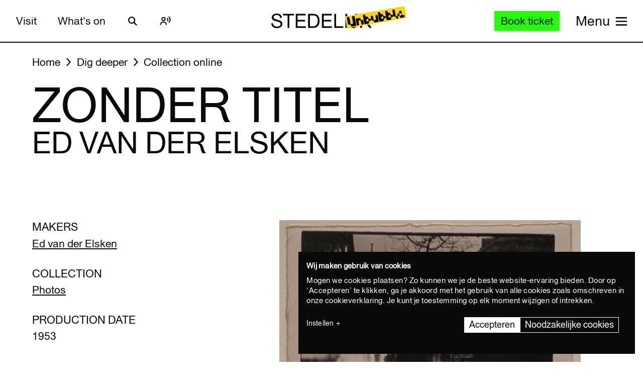

--- FILE ---
content_type: text/javascript
request_url: https://widget.enviso.io/build-ts/modern/components/visitors/relations/enviso-customer-relations-list-element.js
body_size: 1573
content:
import{x as e}from"../../../lit-element-5a533547.js";import"../../../es.promise.finally-740e37b1.js";import{_ as t}from"../../../enviso-base-resolver-570a8de9.js";import{e as s}from"../../../query-assigned-elements-7a69526e.js";import{t as i}from"../../../state-c2a9e7ec.js";import"../../../es.iterator.every-b874bb5d.js";import{c as o}from"../../../repeat-f326ed61.js";import{E as r}from"../../../enviso-base-element-f6ef1004.js";import{g as n,d as a}from"../../../ui-helper-7a3b5ede.js";import"../../../ticketing-widget-api-service-2f12e02a.js";import"../../../rest-service-bb823dc8.js";import"../../../web.url.to-json-23e78ec9.js";import"../../../web.url-search-params.size-f6859486.js";import"../../../auth-service-992ed82b.js";import"../../../ui-helper-ff6156f1.js";import"../../../ticketing-widget-view-55c885eb.js";import"../../../es.iterator.flat-map-981cbede.js";import"../../payment/redirect-result.js";import"../../tickets/basket-items/enviso-ticket-basket-item-element.js";import"../../common/enviso-steps-element/enviso-steps-element.js";import"../../common/enviso-steps-element/enviso-step-element.js";import"../../common/enviso-loader-element.js";import"../../common/enviso-textbox-element.js";import"../../common/enviso-dialog-element.js";import"./enviso-customer-relation-card-element.js";import"./enviso-customer-relation-form-element.js";import"../../../property-b5f76130.js";import"../../../directive-helpers-213b9ad6.js";import"../../../json-5ede1f36.js";import"../../../ui-helpers-ede1f33a.js";import"../../../enviso-auth-resolver-feb2b313.js";import"../../../es.array.sort-97998aee.js";import"../../../array-sort-a0aee397.js";import"../../tickets/basket-items/enviso-basket-item-element.js";import"../../../event-9b6e26ba.js";import"../../../debounce-58724905.js";import"../../../checkout-steps-74f036a5.js";import"../../../basket-analytics-helper-3afd8b02.js";import"../../common/enviso-button-element.js";import"../../../class-map-66f9a99a.js";import"../../common/enviso-icon-element.js";import"../../common/enviso-responsive-element.js";import"../../../until-fe4f8aab.js";import"../../../async-directive-7845478a.js";import"../../tickets/basket-items/enviso-voucher-basket-item-element.js";import"../../../keyed-b9c30e1e.js";import"../../../live-b6a2e2e7.js";import"../../../es.string.search-f854ed19.js";import"../../common/enviso-numeric-up-down-element.js";import"../../common/enviso-tab-context-element.js";import"../../common/enviso-flag-element.js";import"../../common/enviso-button-group-element/enviso-button-group-element.js";import"../../../base-d0ffeb60.js";import"../../../enviso-element-decorators-f0477d7a.js";import"../../common/enviso-date-element.js";import"../../../if-defined-87f88077.js";import"../../../time-4ec4853e.js";import"../../common/enviso-image-cropper-element.js";import"../../common/enviso-loader-overlay-element.js";import"../../errors/enviso-error-element.js";import"../../../navigation-error-ef7edb64.js";import"../enviso-set-picture-element.js";let m,l,p,c,d,v,h=e=>e,j=class extends r{constructor(){super(),this.onSignInChangeListener=()=>this.onSignInChanged(),this.relations=[],this.fetchingRelations=!0}render(){return super.applyStyle(e(m||(m=h`<style>:host{width:100%;display:grid;grid-template-rows:auto;overflow-y:auto}h2{margin-top:0;font-weight:400}.enviso-relations-list{display:grid;grid-template-columns:1fr;gap:2.5rem;padding-bottom:1em}#enviso-relation-delete__warning{max-width:30rem}.enviso-error-message{color:#db0000}@media (min-width:600px){.enviso-relations-list{grid-template-columns:repeat(2,1fr)}}@media (min-width:1500px){.enviso-relations-list{grid-template-columns:repeat(3,1fr)}}</style>${0}`),n().isSignedIn$.value?e(l||(l=h`<enviso-steps class="enviso-order-overview__container" id="steps" ?hide-numbers="${0}" .showHeaderNavigation="${0}"><enviso-step caption=""><h2>${0}</h2><div class="enviso-relations-list">${0}</div></enviso-step><enviso-step caption=""><enviso-customer-relation-form id="enviso-customer-relation-form" @goBack="${0}" @requestSucceeded="${0}" .initialRelation="${0}"></enviso-customer-relation-form></enviso-step></enviso-steps>`),!1,!1,this.t("My relations"),this.fetchingRelations?e(p||(p=h`<enviso-loader></enviso-loader>`)):e(c||(c=h`<enviso-customer-relation-card .isAddRelationCard="${0}" @onAddRelationCardClicked="${0}"></enviso-customer-relation-card>${0}`),!0,(()=>{this.selectedRelation=void 0,this.goNext()}),this.error?e(v||(v=h`<p class="enviso-error-message">${0}</p>`),this.t("Something went wrong. Please try again later.")):o(this.relations,(e=>e.id),(t=>e(d||(d=h`<enviso-customer-relation-card .relation="${0}" @onUpdateRelationCardClicked="${0}"></enviso-customer-relation-card>`),t,(()=>{this.selectedRelation=t,this.goNext()}))))),this.goBack,this.requestSucceeded,this.selectedRelation):this.t("You need to be logged in to do that.")))}get steps(){return this.$("steps")}visibleCallback(){super.visibleCallback(),this.setRelations()}connectedCallback(){super.connectedCallback(),n().addEventListener("signinchange",this.onSignInChangeListener)}disconnectedCallback(){n().removeEventListener("signinchange",this.onSignInChangeListener),super.disconnectedCallback()}onSignInChanged(){this.setRelations()}setRelations(){if(this.selectedRelation=void 0,this.relations=[],n().isSignedIn$.value)return 0!==this.steps.currentStepIndex&&this.steps.goToStepIndex(0),this.fetchingRelations=!0,a().getRelations().then((e=>this.relations=e)).catch((e=>this.error=e)).finally((()=>{this.fetchingRelations=!1,this.selectedRelation=void 0}))}requestSucceeded(){this.setRelations()}goNext(){this.error=void 0,this.steps.goToNextStep()}goBack(){this.setRelations()}};t([i()],j.prototype,"relations",void 0),t([i()],j.prototype,"fetchingRelations",void 0),t([i()],j.prototype,"selectedRelation",void 0),t([i()],j.prototype,"error",void 0),j=t([s("enviso-customer-relations-list")],j);export{j as EnvisoCustomerRelationsListElement};


--- FILE ---
content_type: text/javascript
request_url: https://widget.enviso.io/build-ts/modern/components/common/enviso-carousel/carousel-event-detail.js
body_size: -353
content:
const e="carousel-items-request";export{e as CAROUSEL_ITEMS_REQUEST_EVENT};


--- FILE ---
content_type: text/javascript
request_url: https://widget.enviso.io/build-ts/modern/web.url.to-json-23e78ec9.js
body_size: 5225
content:
import{af as e,ag as t,c as r,ac as s,X as n,ah as a,a as i,j as o,B as h,ai as u,aj as f,ak as l,al as c,am as p,an as m,h as g,_ as v,o as d,C as w,T as b,G as P,Z as S,V as y,N as U,U as k,ao as L}from"./lit-element-5a533547.js";import{u as R,w as H}from"./web.url-search-params.size-f6859486.js";import{o as q}from"./es.iterator.every-b874bb5d.js";var B=t.charAt,A=r,j=n,C=e,O=s,z="String Iterator",x=j.set,I=j.getterFor(z);C(String,"String",(function(e){x(this,{type:z,string:A(e),index:0})}),(function(){var e,t=I(this),r=t.string,s=t.index;return s>=r.length?O(void 0,!0):(e=B(r,s),t.index+=e.length,O(e,!1))}));var F,$=a,E=i,M=o,N=h,J=u,T=f,G=l,V=c,X=p,Z=m,_=Array,D=g,K=2147483647,Q=/[^\0-\u007E]/,W=/[.\u3002\uFF0E\uFF61]/g,Y="Overflow: input needs wider integers to process",ee=RangeError,te=D(W.exec),re=Math.floor,se=String.fromCharCode,ne=D("".charCodeAt),ae=D([].join),ie=D([].push),oe=D("".replace),he=D("".split),ue=D("".toLowerCase),fe=function(e){return e+22+75*(e<26)},le=function(e,t,r){var s=0;for(e=r?re(e/700):e>>1,e+=re(e/t);e>455;)e=re(e/35),s+=36;return re(s+36*e/(e+38))},ce=function(e){var t=[];e=function(e){for(var t=[],r=0,s=e.length;r<s;){var n=ne(e,r++);if(n>=55296&&n<=56319&&r<s){var a=ne(e,r++);56320==(64512&a)?ie(t,((1023&n)<<10)+(1023&a)+65536):(ie(t,n),r--)}else ie(t,n)}return t}(e);var r,s,n=e.length,a=128,i=0,o=72;for(r=0;r<e.length;r++)(s=e[r])<128&&ie(t,se(s));var h=t.length,u=h;for(h&&ie(t,"-");u<n;){var f=K;for(r=0;r<e.length;r++)(s=e[r])>=a&&s<f&&(f=s);var l=u+1;if(f-a>re((K-i)/l))throw new ee(Y);for(i+=(f-a)*l,a=f,r=0;r<e.length;r++){if((s=e[r])<a&&++i>K)throw new ee(Y);if(s===a){for(var c=i,p=36;;){var m=p<=o?1:p>=o+26?26:p-o;if(c<m)break;var g=c-m,v=36-m;ie(t,se(fe(m+g%v))),c=re(g/v),p+=36}ie(t,se(fe(c))),o=le(i,l,u===h),i=0,u++}}i++,a++}return ae(t,"")},pe=v,me=d,ge=R,ve=w,de=a,we=g,be=b,Pe=P,Se=y,ye=k,Ue=q,ke=function(e){var t=M(e),r=T(this),s=arguments.length,n=s>1?arguments[1]:void 0,a=void 0!==n;a&&(n=$(n,s>2?arguments[2]:void 0));var i,o,h,u,f,l,c=Z(t),p=0;if(!c||this===_&&J(c))for(i=G(t),o=r?new this(i):_(i);i>p;p++)l=a?n(t[p],p):t[p],V(o,p,l);else for(o=r?new this:[],f=(u=X(t,c)).next;!(h=E(f,u)).done;p++)l=a?N(u,n,[h.value,p],!0):h.value,V(o,p,l);return o.length=p,o},Le=L,Re=t.codeAt,He=function(e){var t,r,s=[],n=he(oe(ue(e),W,"."),".");for(t=0;t<n.length;t++)r=n[t],ie(s,te(Q,r)?"xn--"+ce(r):r);return ae(s,".")},qe=r,Be=S,Ae=U,je=H,Ce=n,Oe=Ce.set,ze=Ce.getterFor("URL"),xe=je.URLSearchParams,Ie=je.getState,Fe=ve.URL,$e=ve.TypeError,Ee=ve.parseInt,Me=Math.floor,Ne=Math.pow,Je=we("".charAt),Te=we(/./.exec),Ge=we([].join),Ve=we(1..toString),Xe=we([].pop),Ze=we([].push),_e=we("".replace),De=we([].shift),Ke=we("".split),Qe=we("".slice),We=we("".toLowerCase),Ye=we([].unshift),et="Invalid scheme",tt="Invalid host",rt="Invalid port",st=/[a-z]/i,nt=/[\d+-.a-z]/i,at=/\d/,it=/^0x/i,ot=/^[0-7]+$/,ht=/^\d+$/,ut=/^[\da-f]+$/i,ft=/[\0\t\n\r #%/:<>?@[\\\]^|]/,lt=/[\0\t\n\r #/:<>?@[\\\]^|]/,ct=/^[\u0000-\u0020]+/,pt=/(^|[^\u0000-\u0020])[\u0000-\u0020]+$/,mt=/[\t\n\r]/g,gt=function(e){var t,r,s,n;if("number"==typeof e){for(t=[],r=0;r<4;r++)Ye(t,e%256),e=Me(e/256);return Ge(t,".")}if("object"==typeof e){for(t="",s=function(e){for(var t=null,r=1,s=null,n=0,a=0;a<8;a++)0!==e[a]?(n>r&&(t=s,r=n),s=null,n=0):(null===s&&(s=a),++n);return n>r?s:t}(e),r=0;r<8;r++)n&&0===e[r]||(n&&(n=!1),s===r?(t+=r?":":"::",n=!0):(t+=Ve(e[r],16),r<7&&(t+=":")));return"["+t+"]"}return e},vt={},dt=Ue({},vt,{" ":1,'"':1,"<":1,">":1,"`":1}),wt=Ue({},dt,{"#":1,"?":1,"{":1,"}":1}),bt=Ue({},wt,{"/":1,":":1,";":1,"=":1,"@":1,"[":1,"\\":1,"]":1,"^":1,"|":1}),Pt=function(e,t){var r=Re(e,0);return r>32&&r<127&&!ye(t,e)?e:encodeURIComponent(e)},St={ftp:21,file:null,http:80,https:443,ws:80,wss:443},yt=function(e,t){var r;return 2===e.length&&Te(st,Je(e,0))&&(":"===(r=Je(e,1))||!t&&"|"===r)},Ut=function(e){var t;return e.length>1&&yt(Qe(e,0,2))&&(2===e.length||"/"===(t=Je(e,2))||"\\"===t||"?"===t||"#"===t)},kt=function(e){return"."===e||"%2e"===We(e)},Lt={},Rt={},Ht={},qt={},Bt={},At={},jt={},Ct={},Ot={},zt={},xt={},It={},Ft={},$t={},Et={},Mt={},Nt={},Jt={},Tt={},Gt={},Vt={},Xt=function(e,t,r){var s,n,a,i=qe(e);if(t){if(n=this.parse(i))throw new $e(n);this.searchParams=null}else{if(void 0!==r&&(s=new Xt(r,!0)),n=this.parse(i,null,s))throw new $e(n);(a=Ie(new xe)).bindURL(this),this.searchParams=a}};Xt.prototype={type:"URL",parse:function(e,t,r){var s,n,a,i,o,h=this,u=t||Lt,f=0,l="",c=!1,p=!1,m=!1;for(e=qe(e),t||(h.scheme="",h.username="",h.password="",h.host=null,h.port=null,h.path=[],h.query=null,h.fragment=null,h.cannotBeABaseURL=!1,e=_e(e,ct,""),e=_e(e,pt,"$1")),e=_e(e,mt,""),s=ke(e);f<=s.length;){switch(n=s[f],u){case Lt:if(!n||!Te(st,n)){if(t)return et;u=Ht;continue}l+=We(n),u=Rt;break;case Rt:if(n&&(Te(nt,n)||"+"===n||"-"===n||"."===n))l+=We(n);else{if(":"!==n){if(t)return et;l="",u=Ht,f=0;continue}if(t&&(h.isSpecial()!==ye(St,l)||"file"===l&&(h.includesCredentials()||null!==h.port)||"file"===h.scheme&&!h.host))return;if(h.scheme=l,t)return void(h.isSpecial()&&St[h.scheme]===h.port&&(h.port=null));l="","file"===h.scheme?u=$t:h.isSpecial()&&r&&r.scheme===h.scheme?u=qt:h.isSpecial()?u=Ct:"/"===s[f+1]?(u=Bt,f++):(h.cannotBeABaseURL=!0,Ze(h.path,""),u=Tt)}break;case Ht:if(!r||r.cannotBeABaseURL&&"#"!==n)return et;if(r.cannotBeABaseURL&&"#"===n){h.scheme=r.scheme,h.path=Le(r.path),h.query=r.query,h.fragment="",h.cannotBeABaseURL=!0,u=Vt;break}u="file"===r.scheme?$t:At;continue;case qt:if("/"!==n||"/"!==s[f+1]){u=At;continue}u=Ot,f++;break;case Bt:if("/"===n){u=zt;break}u=Jt;continue;case At:if(h.scheme=r.scheme,n===F)h.username=r.username,h.password=r.password,h.host=r.host,h.port=r.port,h.path=Le(r.path),h.query=r.query;else if("/"===n||"\\"===n&&h.isSpecial())u=jt;else if("?"===n)h.username=r.username,h.password=r.password,h.host=r.host,h.port=r.port,h.path=Le(r.path),h.query="",u=Gt;else{if("#"!==n){h.username=r.username,h.password=r.password,h.host=r.host,h.port=r.port,h.path=Le(r.path),h.path.length--,u=Jt;continue}h.username=r.username,h.password=r.password,h.host=r.host,h.port=r.port,h.path=Le(r.path),h.query=r.query,h.fragment="",u=Vt}break;case jt:if(!h.isSpecial()||"/"!==n&&"\\"!==n){if("/"!==n){h.username=r.username,h.password=r.password,h.host=r.host,h.port=r.port,u=Jt;continue}u=zt}else u=Ot;break;case Ct:if(u=Ot,"/"!==n||"/"!==Je(l,f+1))continue;f++;break;case Ot:if("/"!==n&&"\\"!==n){u=zt;continue}break;case zt:if("@"===n){c&&(l="%40"+l),c=!0,a=ke(l);for(var g=0;g<a.length;g++){var v=a[g];if(":"!==v||m){var d=Pt(v,bt);m?h.password+=d:h.username+=d}else m=!0}l=""}else if(n===F||"/"===n||"?"===n||"#"===n||"\\"===n&&h.isSpecial()){if(c&&""===l)return"Invalid authority";f-=ke(l).length+1,l="",u=xt}else l+=n;break;case xt:case It:if(t&&"file"===h.scheme){u=Mt;continue}if(":"!==n||p){if(n===F||"/"===n||"?"===n||"#"===n||"\\"===n&&h.isSpecial()){if(h.isSpecial()&&""===l)return tt;if(t&&""===l&&(h.includesCredentials()||null!==h.port))return;if(i=h.parseHost(l))return i;if(l="",u=Nt,t)return;continue}"["===n?p=!0:"]"===n&&(p=!1),l+=n}else{if(""===l)return tt;if(i=h.parseHost(l))return i;if(l="",u=Ft,t===It)return}break;case Ft:if(!Te(at,n)){if(n===F||"/"===n||"?"===n||"#"===n||"\\"===n&&h.isSpecial()||t){if(""!==l){var w=Ee(l,10);if(w>65535)return rt;h.port=h.isSpecial()&&w===St[h.scheme]?null:w,l=""}if(t)return;u=Nt;continue}return rt}l+=n;break;case $t:if(h.scheme="file","/"===n||"\\"===n)u=Et;else{if(!r||"file"!==r.scheme){u=Jt;continue}switch(n){case F:h.host=r.host,h.path=Le(r.path),h.query=r.query;break;case"?":h.host=r.host,h.path=Le(r.path),h.query="",u=Gt;break;case"#":h.host=r.host,h.path=Le(r.path),h.query=r.query,h.fragment="",u=Vt;break;default:Ut(Ge(Le(s,f),""))||(h.host=r.host,h.path=Le(r.path),h.shortenPath()),u=Jt;continue}}break;case Et:if("/"===n||"\\"===n){u=Mt;break}r&&"file"===r.scheme&&!Ut(Ge(Le(s,f),""))&&(yt(r.path[0],!0)?Ze(h.path,r.path[0]):h.host=r.host),u=Jt;continue;case Mt:if(n===F||"/"===n||"\\"===n||"?"===n||"#"===n){if(!t&&yt(l))u=Jt;else if(""===l){if(h.host="",t)return;u=Nt}else{if(i=h.parseHost(l))return i;if("localhost"===h.host&&(h.host=""),t)return;l="",u=Nt}continue}l+=n;break;case Nt:if(h.isSpecial()){if(u=Jt,"/"!==n&&"\\"!==n)continue}else if(t||"?"!==n)if(t||"#"!==n){if(n!==F&&(u=Jt,"/"!==n))continue}else h.fragment="",u=Vt;else h.query="",u=Gt;break;case Jt:if(n===F||"/"===n||"\\"===n&&h.isSpecial()||!t&&("?"===n||"#"===n)){if(".."===(o=We(o=l))||"%2e."===o||".%2e"===o||"%2e%2e"===o?(h.shortenPath(),"/"===n||"\\"===n&&h.isSpecial()||Ze(h.path,"")):kt(l)?"/"===n||"\\"===n&&h.isSpecial()||Ze(h.path,""):("file"===h.scheme&&!h.path.length&&yt(l)&&(h.host&&(h.host=""),l=Je(l,0)+":"),Ze(h.path,l)),l="","file"===h.scheme&&(n===F||"?"===n||"#"===n))for(;h.path.length>1&&""===h.path[0];)De(h.path);"?"===n?(h.query="",u=Gt):"#"===n&&(h.fragment="",u=Vt)}else l+=Pt(n,wt);break;case Tt:"?"===n?(h.query="",u=Gt):"#"===n?(h.fragment="",u=Vt):n!==F&&(h.path[0]+=Pt(n,vt));break;case Gt:t||"#"!==n?n!==F&&("'"===n&&h.isSpecial()?h.query+="%27":h.query+="#"===n?"%23":Pt(n,vt)):(h.fragment="",u=Vt);break;case Vt:n!==F&&(h.fragment+=Pt(n,dt))}f++}},parseHost:function(e){var t,r,s;if("["===Je(e,0)){if("]"!==Je(e,e.length-1))return tt;if(t=function(e){var t,r,s,n,a,i,o,h=[0,0,0,0,0,0,0,0],u=0,f=null,l=0,c=function(){return Je(e,l)};if(":"===c()){if(":"!==Je(e,1))return;l+=2,f=++u}for(;c();){if(8===u)return;if(":"!==c()){for(t=r=0;r<4&&Te(ut,c());)t=16*t+Ee(c(),16),l++,r++;if("."===c()){if(0===r)return;if(l-=r,u>6)return;for(s=0;c();){if(n=null,s>0){if(!("."===c()&&s<4))return;l++}if(!Te(at,c()))return;for(;Te(at,c());){if(a=Ee(c(),10),null===n)n=a;else{if(0===n)return;n=10*n+a}if(n>255)return;l++}h[u]=256*h[u]+n,2!=++s&&4!==s||u++}if(4!==s)return;break}if(":"===c()){if(l++,!c())return}else if(c())return;h[u++]=t}else{if(null!==f)return;l++,f=++u}}if(null!==f)for(i=u-f,u=7;0!==u&&i>0;)o=h[u],h[u--]=h[f+i-1],h[f+--i]=o;else if(8!==u)return;return h}(Qe(e,1,-1)),!t)return tt;this.host=t}else if(this.isSpecial()){if(e=He(e),Te(ft,e))return tt;if(t=function(e){var t,r,s,n,a,i,o,h=Ke(e,".");if(h.length&&""===h[h.length-1]&&h.length--,(t=h.length)>4)return e;for(r=[],s=0;s<t;s++){if(""===(n=h[s]))return e;if(a=10,n.length>1&&"0"===Je(n,0)&&(a=Te(it,n)?16:8,n=Qe(n,8===a?1:2)),""===n)i=0;else{if(!Te(10===a?ht:8===a?ot:ut,n))return e;i=Ee(n,a)}Ze(r,i)}for(s=0;s<t;s++)if(i=r[s],s===t-1){if(i>=Ne(256,5-t))return null}else if(i>255)return null;for(o=Xe(r),s=0;s<r.length;s++)o+=r[s]*Ne(256,3-s);return o}(e),null===t)return tt;this.host=t}else{if(Te(lt,e))return tt;for(t="",r=ke(e),s=0;s<r.length;s++)t+=Pt(r[s],vt);this.host=t}},cannotHaveUsernamePasswordPort:function(){return!this.host||this.cannotBeABaseURL||"file"===this.scheme},includesCredentials:function(){return""!==this.username||""!==this.password},isSpecial:function(){return ye(St,this.scheme)},shortenPath:function(){var e=this.path,t=e.length;!t||"file"===this.scheme&&1===t&&yt(e[0],!0)||e.length--},serialize:function(){var e=this,t=e.scheme,r=e.username,s=e.password,n=e.host,a=e.port,i=e.path,o=e.query,h=e.fragment,u=t+":";return null!==n?(u+="//",e.includesCredentials()&&(u+=r+(s?":"+s:"")+"@"),u+=gt(n),null!==a&&(u+=":"+a)):"file"===t&&(u+="//"),u+=e.cannotBeABaseURL?i[0]:i.length?"/"+Ge(i,"/"):"",null!==o&&(u+="?"+o),null!==h&&(u+="#"+h),u},setHref:function(e){var t=this.parse(e);if(t)throw new $e(t);this.searchParams.update()},getOrigin:function(){var e=this.scheme,t=this.port;if("blob"===e)try{return new Zt(e.path[0]).origin}catch(e){return"null"}return"file"!==e&&this.isSpecial()?e+"://"+gt(this.host)+(null!==t?":"+t:""):"null"},getProtocol:function(){return this.scheme+":"},setProtocol:function(e){this.parse(qe(e)+":",Lt)},getUsername:function(){return this.username},setUsername:function(e){var t=ke(qe(e));if(!this.cannotHaveUsernamePasswordPort()){this.username="";for(var r=0;r<t.length;r++)this.username+=Pt(t[r],bt)}},getPassword:function(){return this.password},setPassword:function(e){var t=ke(qe(e));if(!this.cannotHaveUsernamePasswordPort()){this.password="";for(var r=0;r<t.length;r++)this.password+=Pt(t[r],bt)}},getHost:function(){var e=this.host,t=this.port;return null===e?"":null===t?gt(e):gt(e)+":"+t},setHost:function(e){this.cannotBeABaseURL||this.parse(e,xt)},getHostname:function(){var e=this.host;return null===e?"":gt(e)},setHostname:function(e){this.cannotBeABaseURL||this.parse(e,It)},getPort:function(){var e=this.port;return null===e?"":qe(e)},setPort:function(e){this.cannotHaveUsernamePasswordPort()||(""===(e=qe(e))?this.port=null:this.parse(e,Ft))},getPathname:function(){var e=this.path;return this.cannotBeABaseURL?e[0]:e.length?"/"+Ge(e,"/"):""},setPathname:function(e){this.cannotBeABaseURL||(this.path=[],this.parse(e,Nt))},getSearch:function(){var e=this.query;return e?"?"+e:""},setSearch:function(e){""===(e=qe(e))?this.query=null:("?"===Je(e,0)&&(e=Qe(e,1)),this.query="",this.parse(e,Gt)),this.searchParams.update()},getSearchParams:function(){return this.searchParams.facade},getHash:function(){var e=this.fragment;return e?"#"+e:""},setHash:function(e){""!==(e=qe(e))?("#"===Je(e,0)&&(e=Qe(e,1)),this.fragment="",this.parse(e,Vt)):this.fragment=null},update:function(){this.query=this.searchParams.serialize()||null}};var Zt=function(e){var t=Se(this,_t),r=Ae(arguments.length,1)>1?arguments[1]:void 0,s=Oe(t,new Xt(e,!1,r));me||(t.href=s.serialize(),t.origin=s.getOrigin(),t.protocol=s.getProtocol(),t.username=s.getUsername(),t.password=s.getPassword(),t.host=s.getHost(),t.hostname=s.getHostname(),t.port=s.getPort(),t.pathname=s.getPathname(),t.search=s.getSearch(),t.searchParams=s.getSearchParams(),t.hash=s.getHash())},_t=Zt.prototype,Dt=function(e,t){return{get:function(){return ze(this)[e]()},set:t&&function(e){return ze(this)[t](e)},configurable:!0,enumerable:!0}};if(me&&(Pe(_t,"href",Dt("serialize","setHref")),Pe(_t,"origin",Dt("getOrigin")),Pe(_t,"protocol",Dt("getProtocol","setProtocol")),Pe(_t,"username",Dt("getUsername","setUsername")),Pe(_t,"password",Dt("getPassword","setPassword")),Pe(_t,"host",Dt("getHost","setHost")),Pe(_t,"hostname",Dt("getHostname","setHostname")),Pe(_t,"port",Dt("getPort","setPort")),Pe(_t,"pathname",Dt("getPathname","setPathname")),Pe(_t,"search",Dt("getSearch","setSearch")),Pe(_t,"searchParams",Dt("getSearchParams")),Pe(_t,"hash",Dt("getHash","setHash"))),be(_t,"toJSON",(function(){return ze(this).serialize()}),{enumerable:!0}),be(_t,"toString",(function(){return ze(this).serialize()}),{enumerable:!0}),Fe){var Kt=Fe.createObjectURL,Qt=Fe.revokeObjectURL;Kt&&be(Zt,"createObjectURL",de(Kt,Fe)),Qt&&be(Zt,"revokeObjectURL",de(Qt,Fe))}Be(Zt,"URL"),pe({global:!0,constructor:!0,forced:!ge,sham:!me},{URL:Zt});var Wt=i;v({target:"URL",proto:!0,enumerable:!0},{toJSON:function(){return Wt(URL.prototype.toString,this)}});


--- FILE ---
content_type: text/javascript
request_url: https://widget.enviso.io/build-ts/modern/keyed-b9c30e1e.js
body_size: 4
content:
import{a2 as e}from"./lit-element-5a533547.js";import{e as t,i as r}from"./enviso-base-element-f6ef1004.js";import{a as s}from"./directive-helpers-213b9ad6.js";
/**
 * @license
 * Copyright 2021 Google LLC
 * SPDX-License-Identifier: BSD-3-Clause
 */const i=t(class extends r{constructor(){super(...arguments),this.key=e}render(e,t){return this.key=e,t}update(e,[t,r]){return t!==this.key&&(s(e),this.key=t),r}});export{i};
